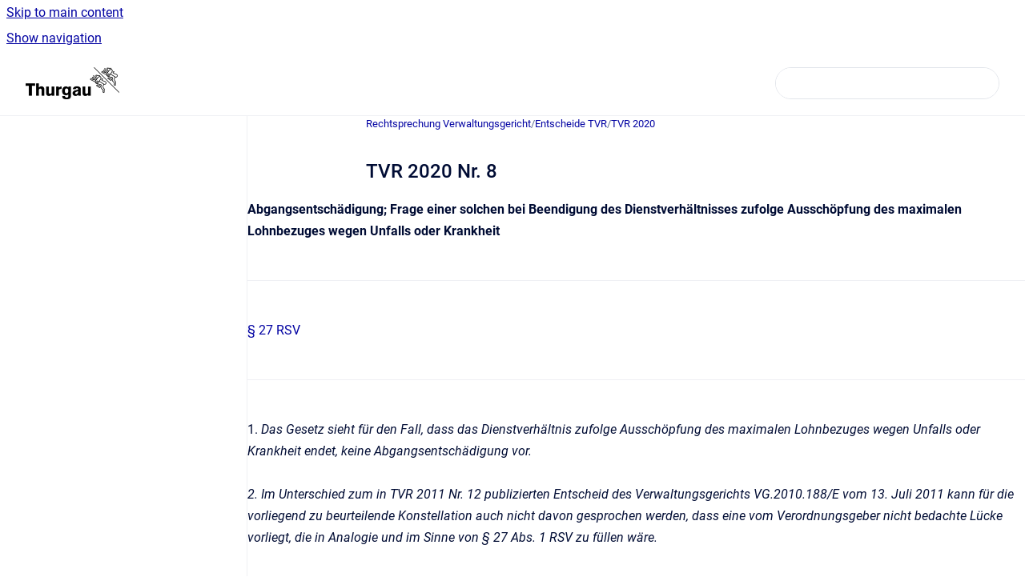

--- FILE ---
content_type: text/html
request_url: https://rechtsprechung.tg.ch/vg/tvr-2020-nr-8
body_size: 8430
content:
<!doctype html>
            
        
    
        
<html class="no-js" lang="de" data-vp-page-id="44579147" data-vp-page-template="article">
    
    
    
<head>
    <!--CDP_HEAD_START-->
        <!--CDP_HEAD_END-->
    <meta charset="utf-8">
    <meta http-equiv="x-ua-compatible" content="ie=edge">
    <meta name="viewport" content="width=device-width, initial-scale=1">
    <meta name="repository-base-url" content="../vg">
                <meta name="source-last-modified" content="2023-06-13T14:26Z">
    
    <meta name="Help Center Version"
          content="1.4">
    
        
    <link rel="icon" href="https://rechtsprechung.tg.ch/og/OGB.png?inst-v=5ea9e6e2-c7e4-4114-bd25-313128e15106">
    <link rel="apple-touch-icon" href="https://rechtsprechung.tg.ch/og/OGB.png?inst-v=5ea9e6e2-c7e4-4114-bd25-313128e15106">

            <link rel="canonical" href="https://rechtsprechung.tg.ch/vg/tvr-2020-nr-8">
                                            <link rel="alternate" hreflang="de" href="https://rechtsprechung.tg.ch/vg/tvr-2020-nr-8">

                                    <link rel="alternate" hreflang="x-default" href="https://rechtsprechung.tg.ch/vg/tvr-2020-nr-8">
                                        
    


<!-- HelpCenter config -->


                                                                                                                                                                                                        
    
                            

    <!-- Primary Meta Tags -->
    <meta name="title" content="TVR 2020 Nr. 8">
            <meta name="description" content="Abgangsentschädigung; Frage einer solchen bei Beendigung des Dienstverhältnisses zufolge Ausschöpfung des maximalen Lohnbezuges wegen Unfalls oder Krankheit">
    <meta property="og:description" content="Abgangsentschädigung; Frage einer solchen bei Beendigung des Dienstverhältnisses zufolge Ausschöpfung des maximalen Lohnbezuges wegen Unfalls oder Krankheit">
    <meta property="twitter:description" content="Abgangsentschädigung; Frage einer solchen bei Beendigung des Dienstverhältnisses zufolge Ausschöpfung des maximalen Lohnbezuges wegen Unfalls oder Krankheit">

        
    
    <!-- Open Graph / Facebook -->
    <meta property="og:type" content="website">
    <meta property="og:url" content="https://rechtsprechung.tg.ch/vg/tvr-2020-nr-8">
    <meta property="og:title" content="TVR 2020 Nr. 8">
    <meta property="og:image" content="https://rechtsprechung.tg.ch/__assets-5ea9e6e2-c7e4-4114-bd25-313128e15106/image/TGtemp.png">


    <!-- Twitter -->
    <meta property="twitter:card" content="summary_large_image">
    <meta property="twitter:title" content="TVR 2020 Nr. 8">
    <meta property="twitter:image" content="https://rechtsprechung.tg.ch/__assets-5ea9e6e2-c7e4-4114-bd25-313128e15106/image/TGtemp.png">

    
    <script>
        var hasCookieNotice = false;
        var usesCookieOptInStrategy = true;
        var cookieRelatedFeatures = [];

        function isSitePreview() {
            var previewStagingUrlMatcher = /\/~preview-([a-f0-9]{8}-[a-f0-9]{4}-[a-f0-9]{4}-[a-f0-9]{4}-[a-f0-9]{12})\//;
            return previewStagingUrlMatcher.test(window.location.href);
        }

        function hasSiteViewerGivenConsentForTracking() {
            try {
                return window.localStorage.getItem('shc-cookies') === 'enabled';
            } catch (e) {
                return false;
            }
        }

        function hasSiteViewerRefusedConsentForTracking() {
            try {
                return window.localStorage.getItem('shc-cookies') === 'disabled';
            } catch (e) {
                return false;
            }
        }

        function areCookiesEnabled() {
                        if (!hasCookieNotice) {
                return true;
            }

                        if (usesCookieOptInStrategy) {
                                if (hasSiteViewerGivenConsentForTracking()) {
                    return true;
                }
            } else {
                                if (!hasSiteViewerRefusedConsentForTracking()) {
                    return true;
                }
            }

            return false;
        }

        var registerCookieRelatedFeature = function (featureFunction) {

                                                
            if (typeof featureFunction === 'function') {
                cookieRelatedFeatures.push(featureFunction);
            }
        }

        var initializeCookieRelatedFeatures = function () {

                                    
            if (!areCookiesEnabled()) {
                return;
            }
            window.scrollHelpCenter.areCookiesEnabled = true;
            for (const cookieRelatedFeature of cookieRelatedFeatures) {
                try {
                    cookieRelatedFeature();
                } catch (e) {
                    console.error(e);
                }
            }
        }

        
        window.scrollHelpCenter = {
            collection: JSON.parse('{\"members\":[{\"name\":\"Rechtsprechung Obergericht\",\"prefix\":\"og\"},{\"name\":\"Rechtsprechung Verwaltungsgericht\",\"prefix\":\"vg\"}],\"currentContentSource\":{\"name\":\"Rechtsprechung Verwaltungsgericht\",\"prefix\":\"vg\"}}'),
            source: {
                confluenceBaseUrl: 'https://tg-rechtsprechung.atlassian.net/wiki',
                confluencePageId: '44579147',
                confluenceSpaceKey: 'VGB',
            },
            contentSourceKey: 'SPACE:VGB',
            siteKey: '79e2f128-44f6-4a0a-b9d5-6ab6bb6d68d6',
            customJsSrc: null,
            isSitePreview: isSitePreview(),
            areCookiesEnabled: areCookiesEnabled(),
            excludePageLabel: 'scroll-help-center-exclude-page',
            hasCookieNotice: hasCookieNotice,
            usesCookieOptInStrategy: usesCookieOptInStrategy,
            registerCookieRelatedFeature: registerCookieRelatedFeature,
            initializeCookieRelatedFeatures: initializeCookieRelatedFeatures,
            isPortal: false,
            isSearch: false,
            isError: false,
            isOverview: false,
            viewportLink: '../?l=de',
            relSiteRootPath: '../',
            siteInstanceId: '5ea9e6e2-c7e4-4114-bd25-313128e15106',
            theme: {
                root: {
                    absoluteLink: '../?l=de'
                },
                header: {
                    displaySpaceName: false,
                    links: JSON.parse('[]'),
                    logo: {
                        url: '../__assets-5ea9e6e2-c7e4-4114-bd25-313128e15106/image/TGtemp.png',
                        alt: 'TG-Rechtsprechung'
                    },
                },
                cookieNotice: {
                    display: false,
                    headingText: 'Cookie Notice',
                    descriptionText: 'Please read our privacy statement.',
                    link: {
                        url: '',
                        text: ''
                    }
                }
            },
            integrations: {
                jiraServiceDesk: {
                    key: ''
                },
                intercom: {
                    appId: ''
                },
                zendesk: {
                    url: ''
                },
                aiSearch: {
                    enabled: false
                }
            },
            repository: {
                link: '../vg',
                name: 'Rechtsprechung Verwaltungsgericht'
            },
            versionLinksForPage: JSON.parse('null'),
            variantLinksForPage: JSON.parse('null'),
            languageLinksForPage: JSON.parse('[{\"displayName\":\"German\",\"code\":\"de\",\"toLanguageLink\":\"..\/vg\/tvr-2020-nr-8\",\"fallback\":false}]'),
            defaultLanguageCode: 'de'        };
    </script>

    
            
    

    
        
    <link rel="stylesheet" href="../__theme/css/app--9d49c7a6f16d6f27f169.css">

    
    
    
<style>
            :root {
                        --_vpt-INTERNAL-footer-background: #dddddd;
        --_vpt-INTERNAL-footer-foreground: #111111;
        --_vpt-INTERNAL-header-background: #ffffff;
        --_vpt-INTERNAL-header-foreground: #111111;

        /* @deprecated */
        --vp-portal-banner-background-image: url('../../__assets-5ea9e6e2-c7e4-4114-bd25-313128e15106/image/bannerbild.png');
        /* @deprecated */
        --vp-portal-banner-text-color: #ffffff;
        /* @deprecated */
        --vp-space-banner-background-image: url('../../__assets-5ea9e6e2-c7e4-4114-bd25-313128e15106/image/bannerbild.png');
        /* @deprecated */
        --vp-space-banner-text-color: #ffffff;
    }
</style>

    <title>TVR 2020 Nr. 8</title>

        </head>
    <!-- pageid attribute is deprecated - please use data-vp-page-id on html element instead -->
    <body pageid="44579147" class="flex flex-col min-h-screen">
                    <div id="vp-js-cookies__notice"></div>
            <vp-a11y-skip-controller>
                <a class="vp-a11y-skip-trigger" href="#content">
                    <i18n-message i18nkey="navigation.skip.to.main.label">
                        Skip to main content
                    </i18n-message>
                </a>
            </vp-a11y-skip-controller>
            <button type="button" class="vp-a11y-skip-trigger vp-js-a11y-navigation-toggle">
                <i18n-message i18nkey="navigation.open.label">
                    Show navigation
                </i18n-message>
            </button>
        
        

<header data-vp-component="header" class="header hc-header-background-color">
    <div class="header__navigation relative">
        <div class="hc-header-background-color relative z-10" id="site-navigation">
            <div class="top-bar header__navigation--large vp-container hc-header-background-color hc-header-font-color">
                <div class="top-bar-left">
                    <ul class="flex flex-wrap flex-row gap-4 items-center relative m-0 p-0 list-none hc-header-background-color">
                        <li class="leading-none align-self-center header__navigation--logo">
                            <vp-localized-link>
                                <a href="../?l=de">
                                    <img src="../__assets-5ea9e6e2-c7e4-4114-bd25-313128e15106/image/TGtemp.png" alt="">
                                    <i18n-message class="sr-only" i18nKey="header.home.label">
                                        Go to homepage
                                    </i18n-message>
                                </a>
                            </vp-localized-link>
                        </li>
                                            </ul>
                </div>
                <div class="top-bar-right no-print">
                    <div class="header__navigation--large__menu hc-header-background-color">
                        <ul class="flex flex-row m-0 p-0 list-none render-links">
                            
                        </ul>
                                                                            <div class="my-auto list-none ml-4">
                                    

        
        
    
    <div
        data-vp-id="search-bar-placeholder"
        data-vp-component="search-bar"
        data-vp-variant=""
        class="vp-search-bar "
        aria-hidden="true"
    >
        <form
            action="/search.html"
            method="GET"
            class="vp-search-bar__input-container"
        >
            <div
                data-vp-component="search-input"
                data-vp-variant="border"
                class="vp-search-input vp-search-input--border"
            >
                <input
                    type="search"
                    autocomplete="off"
                    value=""
                    class="vp-search-input__input"
                    style="margin-right: 0;"
                >
            </div>
        </form>
    </div>

    
    <script data-vp-id="search-bar-config" type="application/json">
        {
            "hasContentSourceFilter": false,
            "hasQuickSearch": true,
            "variant": ""
        }
    </script>
                            </div>
                                            </div>

                    <button type="button" class="vp-js-header-search-toggle vp-button header__navigation--button hc-header-font-color">
                        <svg
                            data-vp-id="header-search-toggle-icon"
                            data-vp-component="icon"
                            xmlns="http://www.w3.org/2000/svg"
                            width="20"
                            height="20"
                            viewBox="0 0 20 20"
                            fill="none"
                            aria-hidden="true"
                        >
                            <path d="M8.99452 14.5C10.5121 14.5 11.809 13.9669 12.8854 12.9007C13.9618 11.8345 14.5 10.5361 14.5 9.00548C14.5 7.48794 13.9631 6.19097 12.8893 5.11458C11.8155 4.03819 10.519 3.5 9 3.5C7.46786 3.5 6.16816 4.0369 5.1009 5.11071C4.03363 6.18453 3.5 7.48096 3.5 9C3.5 10.5321 4.0331 11.8318 5.09929 12.8991C6.1655 13.9664 7.46391 14.5 8.99452 14.5ZM9 16C8.02913 16 7.11974 15.816 6.27185 15.4479C5.42395 15.0799 4.68056 14.5799 4.04167 13.9479C3.40278 13.316 2.90278 12.576 2.54167 11.728C2.18056 10.88 2 9.97053 2 8.99956C2 8.04152 2.18403 7.13542 2.55208 6.28125C2.92014 5.42708 3.41864 4.68387 4.04758 4.0516C4.67653 3.41935 5.41569 2.91935 6.26508 2.5516C7.11449 2.18387 8.02548 2 8.99806 2C9.95769 2 10.8646 2.18403 11.7188 2.55208C12.5729 2.92014 13.316 3.42014 13.9479 4.05208C14.5799 4.68403 15.0799 5.42612 15.4479 6.27835C15.816 7.13058 16 8.0381 16 9.00094C16 9.83365 15.8615 10.6213 15.5846 11.3638C15.3078 12.1062 14.9254 12.7836 14.4375 13.3958L18 16.9583L16.9375 18L13.375 14.4583C12.7668 14.9459 12.0939 15.3247 11.3564 15.5948C10.6188 15.8649 9.83333 16 9 16Z" fill="currentColor"></path>
                        </svg>
                        <i18n-message class="sr-only" i18nKey="search.form.show.label"></i18n-message>
                    </button>
                </div>
            </div>
        </div>
    </div>
</header>

        <div class="flex flex-col flex-grow hc-main-wrapper">
                            


<div class="vp-article vp-container article">
    <div class="vp-article__aside-left no-print">
        <div id="vp-js-desktop__navigation" class="vp-article__aside-left__inner"></div>
    </div>

    <main id="article-content" class="vp-article__content-panel">
                    
    <i18n-message i18nkey="breadcrumb.label" attribute="aria-label" class="vp-breadcrumbs__wrapper">
        <nav class="vp-breadcrumbs" aria-label="Breadcrumb" role="navigation">
            <div class="breadcrumbs-wrapper">
                <ol class="breadcrumbs breadcrumbs--fit-content">
                                            <li>
                                                            <a href="../vg/" rel="prev">Rechtsprechung Verwaltungsgericht</a>
                                                                                        <span aria-hidden="true">/</span>
                                                    </li>
                                            <li>
                                                            <a href="../vg/entscheide" rel="prev" class="js-breadcrumbs-truncate">Entscheide TVR</a>
                                                                                        <span aria-hidden="true">/</span>
                                                    </li>
                                            <li>
                                                            <a href="../vg/tvr-2020" rel="prev" class="js-breadcrumbs-truncate">TVR 2020</a>
                                                                                </li>
                                    </ol>
            </div>
        </nav>
    </i18n-message>
                        <div id="content" class="vp-a11y-skip-target" tabindex="-1"></div>
                <div id="article-inner-content" class="vp-article__wrapper" tabindex="-1">
            <header class="article-header">
                <!-- CSS class article__heading is deprecated and will be removed in the future -->
                <h1 class="vp-article__heading article__heading"><span>TVR 2020 Nr. 8</span></h1>
            </header>

            <section id="main-content" class="vp-article__content wiki-content article__content">
                    <p><strong>Abgangsentschädigung; Frage einer solchen bei Beendigung des Dienstverhältnisses zufolge Ausschöpfung des maximalen Lohnbezuges wegen Unfalls oder Krankheit</strong></p><hr><p><a href="../vg/27-rsv" data-linked-resource-id="45129903" data-linked-resource-version="1" data-linked-resource-type="page">§ 27 RSV</a></p><hr><p>1. <em>Das Gesetz sieht für den Fall, dass das Dienstverhältnis zufolge Ausschöpfung des maximalen Lohnbezuges wegen Unfalls oder Krankheit endet, keine Abgangsentschädigung vor. </em><br clear="none"><br clear="none"><em>2. Im Unterschied zum in TVR 2011 Nr. 12 publizierten Entscheid des Verwaltungsgerichts VG.2010.188/E vom 13. Juli 2011 kann für die vorliegend zu beurteilende Konstellation auch nicht davon gesprochen werden, dass eine vom Verordnungsgeber nicht bedachte Lücke vorliegt, die in Analogie und im Sinne von § 27 Abs. 1 RSV zu füllen wäre.</em></p><hr><p>A wurde mit Entscheid des AWA vom 17. Mai 2002 angestellt. Am 29. Januar 2019 hielt das AWA fest, das Dienstverhältnis mit A ende per 30. April 2019 aufgrund der Erschöpfung des Lohnanspruchs bei Krankheit. Das Amt dankte A für die geleistete Arbeit und die langjährige Treue. Die A noch zustehenden Mehrstunden und ihr Ferienanspruch würden mit dem Lohnlauf April 2019 ausbezahlt. Am 26. April 2019 stellte A beim AWA einen Antrag auf Prüfung einer Abgangsentschädigung. Das AWA wies das Gesuch am 8. August 2019 ab. Gegen den ablehnenden Rekursentscheid der Personalrekurskommission vom 28. Februar 2020 gelangte A ans Verwaltungsgericht, welches ihre Beschwerde abweist.</p><p>Aus den Erwägungen:</p><p>2. Die Beschwerdeführerin verlangt die Ausrichtung einer Abgangsentschädigung in Höhe von 6 Monatslöhnen. Demgegenüber vertreten Vorinstanz und verfahrensbeteiligtes Amt die Auffassung, die Voraussetzungen für eine Abgangsentschädigung seien nicht gegeben.</p><p>3.<br clear="none">3.1 Zur "Beendigung des Dienstverhältnisses" hält die RSV unter dem Titel "4.1 Allgemeines" fest, dass das Dienstverhältnis unter anderem durch Kündigung (§ 17 Abs. 1 Ziff. 1 RSV), im gegenseitigen Einvernehmen (§ 17 Abs. 1 Ziff. 3 RSV) oder mit Ablauf der maximalen Lohnfortzahlung infolge von Unfall oder Krankheit im Sinne von § 20 BesVO endet (§ 17 Abs. 1 Ziff. 4 RSV). § 20 BesVO sieht bei Arbeitsunfähigkeit infolge Krankheit oder Unfalls einen Leistungsanspruch in zeitlicher Hinsicht vor. Während zwölf Monaten werden Leistungen in der Höhe von 100% und anschliessend während zwölf Monaten in der Höhe von 80% der bisherigen Besoldung ausgerichtet. § 30 Abs. 1 RSV bestimmt unter dem Titel "4.6 Beendigung bei Arbeitsunfähigkeit zufolge Krankheit und Unfall" ergänzend bzw. präzisierend, sofern eine Weiterbeschäftigung mit reduziertem Beschäftigungsgrad nicht möglich sei, ende das Dienstverhältnis bei voller oder teilweiser Arbeitsunfähigkeit mit dem Erlöschen des maximalen Anspruchs auf Leistungen bei Krankheit und Unfall unter Berücksichtigung einer allfälligen Wiederherstellung.</p><p>3.2 Unter dem Titel "4.4. Kündigungsschutz und Folgen der Beendigung von Dienstverhältnissen" regelt die RSV in § 25 RSV die Kündigung zur Unzeit und unter § 26 RSV die Folgen bei missbräuchlicher oder ungerechtfertigter Kündigung, wobei für die Folgen und die Verwirkung solcher Ansprüche gemäss § 26 Abs. 1 RSV die Bestimmungen des OR sinngemäss gelten.</p><p>§ 27 RSV regelt sodann unter der Überschrift "§ 27 Abgangsentschädigung in Härtefällen" Folgendes:</p><p><sup>1</sup>Mitarbeiterinnen und Mitarbeitern, deren Dienstverhältnis durch den Kanton gekündigt oder auf Veranlassung des Kantons im gegenseitigen Einvernehmen aufgelöst wird, ohne dass sie dazu durch ihre Leistungen oder ihr Verhalten begründeten Anlass gegeben haben, kann unter folgenden Voraussetzungen eine Abgangsentschädigung ausgerichtet werden:</p><p>1. das Dienstverhältnis hat bis zur Auflösung ununterbrochen während mindestens fünf Jahren bestanden und<br clear="none">2. die Mitarbeiterin oder der Mitarbeiter hat im Zeitpunkt der Auflösung des Dienstverhältnisses das 55. Altersjahr<br clear="none"> vollendet und<br clear="none">3. die Mitarbeiterin oder der Mitarbeiter hat im Zeitpunkt der Auflösung des Dienstverhältnisses das 63. Altersjahr noch nicht vollendet.</p><p><sup>1bis</sup>Keine Abgangsentschädigung wird ausgerichtet, wenn eine zumutbare Anschlussbeschäftigung vorliegt oder seitens des Kantons eine andere zumutbare Funktion oder Stelle angeboten wurde. Von der gesuchstellenden Person kann der Nachweis verlangt werden, dass sie sich intensiv um eine neue Stelle bemüht hat.</p><p> </p><p>§ 27a RSV regelt Sonderleistungen anstelle einer Abgangsentschädigung bei vorzeitiger Pensionierung. § 28 RSV thematisiert den Sozialplan.</p><p>4. Vorliegend ist unbestritten, dass mit in Rechtskraft erwachsenem Entscheid des verfahrensbeteiligten Amtes vom 29. Januar 2019 festgehalten wurde, das Dienstverhältnis mit der Beschwerdeführerin ende aufgrund der Erschöpfung des Lohnanspruchs bei Krankheit gestützt auf § 30 RSV per 30. April 2019. Unbestritten ist auch, dass die Beschwerdeführerin den maximalen Lohnbezug gemäss § 20 BesVO ausgeschöpft hat, mithin die Voraussetzungen für eine Beendigung des Dienstverhältnisses von Gesetzes wegen im Sinne von § 17 Abs. 1 Ziff. 4 RSV i.V. mit § 20 BesVO bzw. gemäss § 30 RSV gegeben waren, ohne dass ein Grund für eine Wiederherstellung bestanden hätte. Ebenso ist unbestritten, dass die Beschwerdeführerin das Gesuch um Ausrichtung einer Abgangsentschädigung rechtzeitig im Sinne von § 27 Abs. 3<sup>bis</sup> RSV gestellt hat.</p><p>5. Wie die obigen Erwägungen (E. 3) deutlich machen, sieht das Gesetz für den Fall, dass das Dienstverhältnis zufolge Ausschöpfung des maximalen Lohnbezuges wegen Unfall oder Krankheit endet, keine Abgangsentschädigung vor. Zwar wird § 27 RSV unter dem Titel "Kündigungsschutz und Folgen der Beendigung von Dienstverhältnissen" angeführt. Der Wortlaut von § 27 Abs. 1 RSV knüpft aber ausdrücklich nur an den Fall einer durch den Kanton erfolgten Kündigung oder an einer auf Veranlassung des Kantons im gegenseitigen Einvernehmen erfolgten Auflösung des Dienstverhältnisses an (E. 3.2 vorstehend). Eine solche Konstellation liegt hier nicht vor. Es ist weder eine einseitige Kündigung erfolgt, noch wurde das Dienstverhältnis auf Veranlassung des Staates in gegenseitigem Einvernehmen aufgelöst. Vielmehr endete das Dienstverhältnis ex lege zufolge Ausschöpfung des maximalen Lohnfortzahlungsanspruchs bei Krankheit.</p><p>6. Daran ändern auch die von der Beschwerdeführerin erhobenen Vorwürfe nichts. Es sind keine oder zumindest keine genügenden Anhaltspunkte auszumachen, welche darauf schliessen liessen, dass trotz des unbestrittenermassen zufolge Ausschöpfung des maximalen Lohnfortzahlungsanspruchs bei Krankheit und damit von Gesetzes wegen (§ 17 Abs. 1 Ziff. 4 RSV bzw. § 30 RSV) eingetretenen Endes des Dienstverhältnisses zur Beschwerdeführerin faktisch von einer Kündigung des Dienstverhältnisses durch den Staat - oder zumindest von einer durch den Staat veranlassten Kündigung - auszugehen wäre. Selbst wenn - was nicht nachgewiesen ist - dem Staat als Arbeitgeber die von der Beschwerdeführerin geltend gemachten Versäumnisse im Zusammenhang mit der Lösung eines Konflikts am Arbeitsplatz vorzuwerfen wären, bliebe es dabei, dass dennoch keine Kündigung erfolgte und die Beschwerdeführerin trotzdem nicht zu einer Aufhebung des Dienstverhältnisses in gegenseitigem Einvernehmen veranlasst worden ist. Die Beschwerdeführerin hat auch nicht von sich aus eine vorzeitige Beendigung des Dienstverhältnisses (vor Ausschöpfung ihres Lohnfortzahlungsanspruchs) in Betracht gezogen - weder wegen der von ihr beanstandeten Bewerbung ihrer Casemanagerin beim verfahrensbeteiligten Amt während des laufenden Casemanagementverfahrens, noch zufolge der von ihr geltend gemachten Konfliktsituation am Arbeitsplatz.</p><p>7. Im Unterschied zum in TVR 2011 Nr. 12 publizierten Entscheid des Verwaltungsgerichts vom 13. Juli 2011 (VG.2010.188/E) kann für die vorliegend zu beurteilende Konstellation auch nicht davon gesprochen werden, dass eine vom Verordnungsgeber nicht bedachte Lücke vorliegt, die in Analogie und im Sinne von § 27 Abs. 1 RSV zu füllen wäre (vgl. TVR 2011 Nr. 12 E. 5.3.2). Im in TVR 2011 Nr. 12 beurteilten Fall ging es um einen auf eine Amtsdauer von vier Jahren gewählten Richter, dessen Dienstverhältnis zufolge einer Justizreorganisation vorzeitig endete. Während es sich rechtfertigte, die singuläre Situation einer solchen Justizreform als vom Verordnungsgeber in § 27 RSV nicht bedachte Konstellation zu qualifizieren, ist dies für die vorliegend zu beurteilende, nicht selten vorkommende Konstellation, dass zufolge einer Erkrankung ein Arbeitsverhältnis nach Ausschöpfen des Lohnfortzahlungsanspruchs endet, nicht der Fall. Dies auch dann nicht, wenn im Rahmen einer solchen Beendigung des Dienstverhältnisses gewisse Differenzen auftreten. Vielmehr enthält das kantonale Personalrecht Bestimmungen zu den Folgen einer krankheitsbedingten Arbeitsunfähigkeit inklusive daraus resultierender Ansprüche und inklusive Regelung der Beendigung des Dienstverhältnisses in einem solchen Fall (vgl. E. 3.1 vorstehend). Die RSV regelt zudem in § 26 RSV die Rechtsfolgen einer missbräuchlichen oder ungerechtfertigten Kündigung. Es besteht daher im vorliegenden Fall kein Anlass von einer durch analoge Anwendung von § 27 RSV zu schliessenden Lücke auszugehen.</p><p>8. Zusammenfassend ist daher festzuhalten, dass die Voraussetzungen für die Ausrichtung einer Abgangsentschädigung an die Beschwerdeführerin nicht gegeben sind. Damit erweist sich die Beschwerde als unbegründet und ist abzuweisen.</p><p>Entscheid des Verwaltungsgerichts VG.2020.80/E vom 9. September 2020</p>

        
<div class="table-overlay full reveal article__content" data-vp-id="js-table-overlay">
    <i18n-message i18nkey="modal.cta.close.label" attribute="title">
        <button class="close-button table-overlay__close"
                data-close
                title="Close modal"
                type="button">
            <span aria-hidden="true">&times;</span>
        </button>
    </i18n-message>
    <div class="table-overlay__content"></div>
</div>

                            </section>

                    </div>
    </main>
</div>
                    </div>

        
    
<footer data-vp-component="footer" class="footer hc-footer-background-color">
    <div class="grid lg:flex footer--alignment hc-footer-font-color vp-container">
                    <div class="flex hc-footer-font-color">
                <img src="../__assets-5ea9e6e2-c7e4-4114-bd25-313128e15106/image/1x1.gif" class="footer__logo" alt="">
            </div>
                <div class="grid">
            <div class="footer__links">
                                    <a
                        href="https://obergericht.tg.ch/"
                        class="hc-footer-font-color"
                        rel="noopener"
                    >
                        Obergericht
                    </a>
                    <span class="footer__links--separator">/</span>                                    <a
                        href="https://verwaltungsgericht.tg.ch/"
                        class="hc-footer-font-color"
                        rel="noopener"
                    >
                        Verwaltungsgericht
                    </a>
                                                </div>
                <ul class="footer__attribution-line--copyright hc-footer-font-color">
                    <li>
                    <i18n-message i18nkey="footer.copyright.label" options='{ "date": "2026", "by": "Kanton Thurgau" }'>
                        Copyright &copy; 2026 Kanton Thurgau
                    </i18n-message>
                    </li>
                    <li>
                        <span aria-hidden="true">&bull;</span>
                        <i18n-message i18nkey="footer.poweredBy.label">Powered by</i18n-message>
                        &#32;
                        <a
                            href="https://www.k15t.com/go/scroll-viewport-cloud-help-center"
                            rel="noopener nofollow"
                        >
                            Scroll Viewport
                        </a>
                        &#32;
                        &#38;
                        &#32;
                        <a
                            href="https://www.atlassian.com/software/confluence"
                            rel="noopener nofollow"
                        >
                            Atlassian Confluence
                        </a>
                    </li>
                    <li id="vp-js-cookies__reset-link"></li>
                </ul>
                    </div>
    </div>
</footer>

        
    
    
        
        
            
    
                
                
                
        
        <div id="vp-js-mobile__navigation"></div>

                            <div class="vp-error-log">
                <div class="vp-error-log__backdrop"></div>
                <div class="vp-error-log__modal">
                    <div class="vp-error-log__header">
                        <i18n-message i18nkey="preview.errorLog.header.label" ns="common">
                            JavaScript errors detected
                        </i18n-message>
                    </div>
                    <div class="vp-error-log__content">
                        <p>
                            <i18n-message i18nkey="preview.errorLog.content.0" ns="common">
                                Please note, these errors can depend on your browser setup.
                            </i18n-message>
                        </p>
                        <ul data-error-log-list>
                            <template class="vp-error-log__item--template">
                                <li></li>
                            </template>
                        </ul>
                        <p>
                            <i18n-message i18nkey="preview.errorLog.content.1" ns="common">
                                If this problem persists, please contact our support.
                            </i18n-message>
                        </p>
                    </div>
                    <div class="vp-error-log__footer">
                        <a class="vp-button vp-button--primary" href="https://k15t.jira.com/servicedesk/customer/portal/3" rel="noopener">
                            <i18n-message i18nkey="preview.errorLog.cta.support.label" ns="common">
                                Contact Support
                            </i18n-message>
                        </a>
                        <a class="vp-button vp-button--secondary" id="error-log-close-button" tabindex="0">
                            <i18n-message i18nkey="preview.errorLog.cta.close.label" ns="common">
                                Close
                            </i18n-message>
                        </a>
                    </div>
                </div>
            </div>
        
        <script>
            (function() {
                // set the inapphelp attributes as early as possible to avoid flashing content that should be hidden
                const searchParams = new URL(location.href).searchParams;

                if (searchParams.get('inAppHelp') === 'true') {
                    const inAppHelpClasses = ['vp-in-app-help'];

                    if (searchParams.get('title') === 'false') {
                        inAppHelpClasses.push('vp-in-app-help--no-title');
                    }

                    document.body.classList.add(...inAppHelpClasses);
                }
            }());
        </script>

        <script>
            if(!false) {
                window.scrollHelpCenter.initializeCookieRelatedFeatures();
            }
        </script>

        <script src="../__theme/js/app--e097f5305d0a99a7c40c.js"></script>
    </body>
</html>
